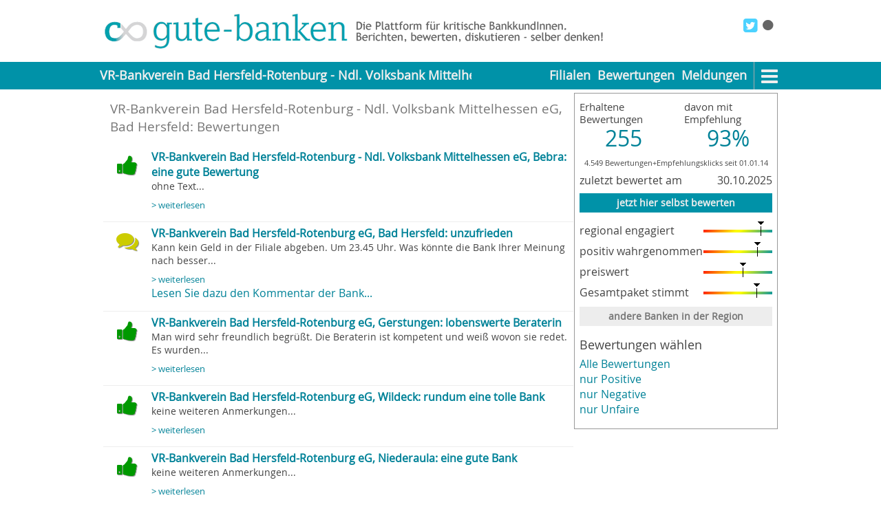

--- FILE ---
content_type: text/html; charset=utf-8
request_url: https://www.gute-banken.de/bankverein-bad-hersfeld-rotenburg/bewertungen.html
body_size: 5223
content:
<!DOCTYPE html>
<html lang="de-DE">
<head>
	<meta name="google-site-verification" content="64dkthY0QC8SYDhSizRiiqxrLlProzvVH1H148yQa9A">	
 	<META name="y_key" content="911ee22ed4429f37">	
 	<meta name="msvalidate.01" content="BBFA82EA3A5EE409F7F5E1A408453A29">	
 	<meta http-equiv='content-language' content='de-DE'>
 	<meta charset='UTF-8'>
 	<link rel="canonical" href="https://www.gute-banken.de/bankverein-bad-hersfeld-rotenburg/bewertungen.html" />
  <base href="https://www.gute-banken.de/" />
  <meta http-equiv="content-type" content="text/html; charset=utf-8" />
  <meta name="robots" content="index, follow" />
  <meta name="keywords" content="bankverein,bad,hersfeld,rotenburg,voba,volksbank,36251,tann,kreis,bewertungen,erfahrungsberichte,meinungen,rezensionen,regional,filiale,gute banken,sparkasse,genossenschaftsbank,region,wirtschaft" />
  <meta name="author" content="www.gute-banken.de" />
  <meta name="fragment" content="!" />
  <meta name="description" content="VR-Bankverein Bad Hersfeld-Rotenburg - Ndl. Volksbank Mittelhessen eG: manuell geprüfte Bewertungen, Erfahrungsberichte und Meinungen - regional- und filialorientiert" />
  <meta name="generator" content="credible-services gmbh" />
  <title>VR-Bankverein Bad Hersfeld-Rotenburg - Ndl. Volksbank Mittelhessen eG: Bewertungen</title>
  <link href="/templates/mb01/favicon.ico" rel="shortcut icon" type="image/x-icon" />
  <link rel="stylesheet" href="/templates/mb01/css/main.css" type="text/css" />
  <link rel="stylesheet" href="/templates/mb01/css/surveys.css" type="text/css" />
  <link rel="stylesheet" href="/templates/mb01/css/flyer.css" type="text/css" />

  	<meta name="viewport" content="width=device-width, initial-scale=1.0, maximum-scale=1.0, user-scalable=no">

  		
<script>
	var gaProperty = 'UA-12026152-7';
	var disableStr = 'ga-disable-' + gaProperty;
	if (document.cookie.indexOf(disableStr + '=true') > -1) {
		window[disableStr] = true;
	}
	function gaOptout() {
	document.cookie = disableStr + '=true; expires=Thu, 31 Dec 2099 23:59:59 UTC;path=/';
	window[disableStr] = true;
	alert('Das Tracking durch Google Analytics wurde in Ihrem Browser für diese Website deaktiviert.');
	}
  (function(i,s,o,g,r,a,m){i['GoogleAnalyticsObject']=r;i[r]=i[r]||function(){
  (i[r].q=i[r].q||[]).push(arguments)},i[r].l=1*new Date();a=s.createElement(o),
  m=s.getElementsByTagName(o)[0];a.async=1;a.src=g;m.parentNode.insertBefore(a,m)
  })(window,document,'script','https://www.google-analytics.com/analytics.js','ga');
  ga('create', 'UA-12026152-7', 'auto');
  ga('set', 'anonymizeIp', true);
  ga('send', 'pageview');

</script>
</head>
<body class="body">
	

	<div id="headbar">
		<div class="pagecontainer">
			<div class="logoctr" onclick="window.location.href='https://www.gute-banken.de/'">
				<div class="logo">
					<img alt="logo von gute-banken" class="ilogobg" src="/templates/mb01/images/logofrei.png">
				</div>
				<div class="claimbg">
					<div class="claim"><img alt="claim von gute-banken" src="/templates/mb01/images/claimzwei.png" /></div>
				</div>
				<div class="clearer"></div>
			</div>
			<div class="solctr">
				<div class="social">
					
	<div class="social_wrap">
		

		
		<div class="social_button tw">
			<a href="https://x.com/intent/tweet?text=VR-Bankverein+Bad+Hersfeld-Rotenburg+-+Ndl.+Volksbank+Mittelhessen+eG%3A+Bewertungen%3A+https%3A%2F%2Fwww.gute-banken.de%2Fbankverein-bad-hersfeld-rotenburg%2Fbewertungen.html" target="_blank" alt="Post to X/Twitter">
				<i class="icon-twitter-squared"></i>
			</a>
		</div>
		
		<div class="social_button rss">
						
		</div>
		<div class="clearer"></div>
	</div>

					<div class="clearer"></div>
				</div>
				<div class="topmenu">
					<div class="topmenubox">
		
		<ul>
			<!--
			<li><a href="https://www.gute-banken.de/">Start</a></li>
			<li><a href="https://www.gute-banken.de/gb/blog.html">Blog</a></li>
			-->
			<li id="loginbulb" title=""><a href="https://www.gute-banken.de/login" onclick="toggleLogin(event)" title=""><i class="icon-circle" title=""></i></a></li>
		</ul>
		
</div>

					<div class="clearer"></div>
				</div>
				<div class="login">
						<div id="loginbox" class="defaultbox" style="display:none;">
		<form id="login" class="loginform" method="POST" action="https://www.gute-banken.de/index.php">
			<input type="hidden" name="option" value="com_user" />
			<input type="hidden" name="task" value="login" />
			<input type="hidden" name="return" value="aHR0cHM6Ly93d3cuZ3V0ZS1iYW5rZW4uZGUvYmFua3ZlcmVpbi1iYWQtaGVyc2ZlbGQtcm90ZW5idXJnL2Jld2VydHVuZ2VuLmh0bWw=" />
			<input type="hidden" name="fe09d13e5373fb91b884340e0328910e" value="1" />			<div class="lfuser">
				Benutzer<br/>
				<input type="text" class="lfui" id="username" name="username" />
			</div>
			<div class="lfpwd">
				Passwort<br/>
				<input type="password" class="lfup" id="passwd" name="passwd" />
			</div>
			<div class="lfbut">
				&nbsp;<br/>
				<a href="#" onclick="toggleLogin(event,'login')" title="Anmelden"><i class="icon-ok"></i></a>
				<a href="#" onclick="toggleLogin(event,'cancel')" title="Abrechen"><i class="icon-cancel"></i></a>
				<a href="https://www.gute-banken.de/fuerbanken.html" title="Infos"><i class="icon-help"></i></a>
			</div>
		</form>
	</div>
	

					<div class="clearer"></div>
				</div>
				<div class="clearer"></div>
			</div>
			<div class="clearer"></div>
		</div>
		<div class="clearer"></div>
	</div>
		<div class="mdwrap" itemscope itemtype="https://schema.org/BankOrCreditUnion">
			<div id="menubar" class="menubar">
			<div class="pagecontainer">
				<div class="menuwrap" id="mwidmenubank">
	<div class="smllogo" id="smllogo" style="display: none">
		<a href="https://www.gute-banken.de/" title="Startseite"><img src="/templates/mb01/images/logoinv.png" alt="kleines Logo von gute-banken.de"></a>
		<div class="clearer"></div>
	</div>	<div id="menubank" class="menubank"><a id="base_topmenu" href="https://www.gute-banken.de/bankverein-bad-hersfeld-rotenburg/index.html"><span itemprop="name">VR-Bankverein Bad Hersfeld-Rotenburg - Ndl. Volksbank Mittelhessen eG</span></a></div>
	<div id="menumore" class="menumore"><a href="#" onclick="showMoreMenu(event);"><i class="icon-menu"></i></a></div>
	
	<div id="menuelse" class="menuelse">
		<ul>
			<li><a id="surveylist_topmenu1" href="https://www.gute-banken.de/bankverein-bad-hersfeld-rotenburg/filialubersicht.html">Filialen</a></li>
			
			<li><a id="surveylist_topmenu3" href="https://www.gute-banken.de/bankverein-bad-hersfeld-rotenburg/bewertungen.html">Bewertungen</a></li>
			<li><a id="newslist_topmenu" href="https://www.gute-banken.de/bankverein-bad-hersfeld-rotenburg/meldungen.html">Meldungen</a></li>
		</ul>
	</div>
					<div class="clearer"></div>
				<div id="moreoptions" class="moremenu" style="display:none;">
						<ul class="dropdown">
							<li class="menugroupmember"><a href="https://www.gute-banken.de/bankverein-bad-hersfeld-rotenburg/index.html">Hauptseite</a></li>
							<li class="menugroupmember"><a href="https://www.gute-banken.de/bankverein-bad-hersfeld-rotenburg/filialubersicht.html">Filialen</a></li>
							<li class="menugroupmember"><a href="https://www.gute-banken.de/bankverein-bad-hersfeld-rotenburg/bewertungen.html">Bewertungen</a></li>
							<li class="menugroupmember"><a href="https://www.gute-banken.de/bankverein-bad-hersfeld-rotenburg/meldungen.html">Meldungen</a></li>
													<li class="menugroupmember"><a href="https://www.gute-banken.de/bankverein-bad-hersfeld-rotenburg/gemeinwohlbilanz.html">Gemeinwohlbilanz</a></li>
							
												
							
																												<li class="menugroupmember"><a href="https://www.gute-banken.de/bankverein-bad-hersfeld-rotenburg/ihre-region.html">regionale Übersicht</a></li>
							
						</ul>
				</div>

			</div>

				<div class="contentphn">
					<div id="bflyer" class="branchflyer asis">
	
				<div class="clearer"></div>
	
	<div class="resultswrap"  id="mwidbankresults" >
		
		
			<div class="modulecontent" id="mcidbankresults">
					
	<div class="ratingfirst" style="">
		
<div class="ratingquote">
	<div class="flquotealt">
		<div class="fqaleft">
			<div class="fqallabel">Erhaltene<br/>Bewertungen</div>
			<div class="fqalvalue">255</div>
			<div class="clearer"></div>
		</div>
		<div class="fqaright" title="Weiterempfehlungsquote">
			<div class="fqarlabel">davon mit<br/>Empfehlung</div>
			<div class="fqarvalue">93%</div>
			<div class="clearer"></div>
		</div>
		<div class="clearer"></div>
	</div>
	
	
	
			<div class="kstsmall">4.549 Bewertungen+Empfehlungsklicks seit 01.01.14</div>
	
	
	<div class="rqlabella">zuletzt bewertet am</div>
	<div class="rqquotela" title="Datum">30.10.2025</div>
	<div class="clearer"></div>
</div>	</div>
	
	<div class="actionwrap"  id="mwidinteract" >
		
		
			<div class="modulecontent" id="mcidinteract">
				

	<a class="button gbcol max" href="https://www.gute-banken.de/bankverein-bad-hersfeld-rotenburg/bewerten.html" title="Bewerten Sie die VR-Bankverein Bad Hersfeld-Rotenburg - Ndl. Volksbank Mittelhessen eG, Bad Hersfeld" onclick="" rel=”nofollow”>jetzt hier selbst bewerten</a>

	
	<div id="recwrap">
		<div class="clearer"></div>
	</div>

			</div>
		<div class="clearer"></div>
	</div>
	<div class="ratingall phnhd">
				
<div class="ratingbar">
	
	<div class="rblabel">regional engagiert</div>
	<div class="rbbar" title="Diese Bank: 83%, Durchschnitt: 68%">
	<div class="rbpin" style="left:79px;" title="Diese Bank: 83%"></div>
	
	</div>
	<div class="clearer"></div>
</div>		
<div class="ratingbar">
	
	<div class="rblabel">positiv wahrgenommen</div>
	<div class="rbbar" title="Diese Bank: 78%, Durchschnitt: 64%">
	<div class="rbpin" style="left:74px;" title="Diese Bank: 78%"></div>
	
	</div>
	<div class="clearer"></div>
</div>		
<div class="ratingbar">
	
	<div class="rblabel">preiswert</div>
	<div class="rbbar" title="Diese Bank: 57%, Durchschnitt: 52%">
	<div class="rbpin" style="left:53px;" title="Diese Bank: 57%"></div>
	
	</div>
	<div class="clearer"></div>
</div>		
<div class="ratingbar">
	
	<div class="rblabel">Gesamtpaket stimmt</div>
	<div class="rbbar" title="Diese Bank: 77%, Durchschnitt: 66%">
	<div class="rbpin" style="left:73px;" title="Diese Bank: 77%"></div>
	
	</div>
	<div class="clearer"></div>
</div>	</div>
	<div class="ratingregion phnhd">
		<a class="button max" href="https://www.gute-banken.de/bankverein-bad-hersfeld-rotenburg/ihre-region.html" title="regionale Übersicht um die VR-Bankverein Bad Hersfeld-Rotenburg - Ndl. Volksbank Mittelhessen eG, Bad Hersfeld" onclick="">andere Banken in der Region</a>
	</div>
	
			</div>
		<div class="clearer"></div>
	</div>
	<div class="clearer"></div>
		<div class="bfdetails">
		<div class="bfheader">Bewertungen wählen</div>
		<div class="bfdinfo">
			<div class="catsel">
				<div class="csitem"><a href="https://www.gute-banken.de/bankverein-bad-hersfeld-rotenburg/bewertungen.html"><span class="csititle">Alle Bewertungen</span></a></div>
				<div class="csitem"><a href="https://www.gute-banken.de/bankverein-bad-hersfeld-rotenburg/bewertungen-pos.html"><span class="csititle">nur Positive</span></a></div>
				<div class="csitem"><a href="https://www.gute-banken.de/bankverein-bad-hersfeld-rotenburg/bewertungen-neg.html"><span class="csititle">nur Negative</span></a></div>
				<div class="csitem"><a href="https://www.gute-banken.de/bankverein-bad-hersfeld-rotenburg/bewertungen-unfair.html"><span class="csititle">nur Unfaire</span></a></div>
							</div>
		</div>
	</div>
		<div class="clearer"></div>
	</div>

				</div>
			</div>
		</div>
		<div id="pagewrap">
			<div class="pagecontainer">
				
				<div id="pagecontent" class="content">
						<div id="containercontent" class="contentbox">
<div id="surveylistcontent" class="contentbox">

		
		<div class="contentwrap" >
			<h1 class="headline"><span itemprop="name">VR-Bankverein Bad Hersfeld-Rotenburg - Ndl. Volksbank Mittelhessen eG, Bad Hersfeld</span>: Bewertungen</h1>
			<div id="surveylistauth" style="display:none">576fa1f354bb194667cb43dbb8290436:65018d5d7c30fd66dbe710c58d1fd16a</div>
<div id="surveylistsa" style="display:none">10</div>
<div id="surveylistct" style="display:none">10</div>
<div id="surveylistid" style="display:none">11624:11624</div>
<div id="surveylistfu" style="display:none">surveylist</div>
<div id="surveylist" class="surveylist" data-auth="576fa1f354bb194667cb43dbb8290436:65018d5d7c30fd66dbe710c58d1fd16a" data-startat="10" data-count="10" data-plid="11624:11624" data-pltp="" data-func="surveylist">
	
				
	<div class="slitem " itemprop="review" itemscope itemtype="https://schema.org/Review">
		<meta itemprop="datePublished" content="2025-10-30" />
		<div itemprop="author" itemscope itemtype="https://schema.org/Person">
			<meta itemprop="name" content="Nutzer von gute-banken.de" />
		</div>
		<div itemprop="itemReviewed" itemscope itemtype="https://schema.org/Thing">
			<meta itemprop="name" content="VR-Bankverein Bad Hersfeld-Rotenburg - Ndl. Volksbank Mittelhessen eG, Bebra" />
			<meta itemprop="url" content="https://www.gute-banken.de/bankverein-bad-hersfeld-rotenburg/filialen/11583/index.html" />
		</div>
		<div class="sliicon" itemprop="reviewRating" itemscope itemtype="https://schema.org/Rating">
			<!--<meta itemprop="worstRating" content="5" />
			<meta itemprop="bestRating" content="1" />-->
			<meta itemprop="ratingValue" content="5" />
			
			<div class="sliisymbol" title="eine Empfehlung wert"><i class="icon-thumbs-up-alt ok"></i></div>
		</div>
		<div class="slicontent">
			
			<div class="slicheadline"><a href="https://www.gute-banken.de/bankverein-bad-hersfeld-rotenburg/filialen/38511/bewertungen/275962-vr-bankverein-bad-hersfeld-rotenburg-ndl-volksbank-mittelhessen-eg-bebra-eine-gute-bewertung.html" title="eine Empfehlung wert"><span itemprop="description">VR-Bankverein Bad Hersfeld-Rotenburg - Ndl. Volksbank Mittelhessen eG, Bebra: eine gute Bewertung</span></a></div>
			<div class="slictext">ohne Text...</div>
			
			<div class="slicreadmore"><a href="https://www.gute-banken.de/bankverein-bad-hersfeld-rotenburg/filialen/38511/bewertungen/275962-vr-bankverein-bad-hersfeld-rotenburg-ndl-volksbank-mittelhessen-eg-bebra-eine-gute-bewertung.html" title="eine Empfehlung wert">> weiterlesen</a></div>

						<div class="sliicomment"><span class="sliicommentcount"></span></div>			
		</div>
		
	</div>
	<div class="clearer"></div>
	
	
		
	<div class="slitem  tline" itemprop="review" itemscope itemtype="https://schema.org/Review">
		<meta itemprop="datePublished" content="2024-06-04" />
		<div itemprop="author" itemscope itemtype="https://schema.org/Person">
			<meta itemprop="name" content="Nutzer von gute-banken.de" />
		</div>
		<div itemprop="itemReviewed" itemscope itemtype="https://schema.org/Thing">
			<meta itemprop="name" content="VR-Bankverein Bad Hersfeld-Rotenburg eG, Bad Hersfeld" />
			<meta itemprop="url" content="https://www.gute-banken.de/bankverein-bad-hersfeld-rotenburg/filialen/11624/index.html" />
		</div>
		<div class="sliicon" itemprop="reviewRating" itemscope itemtype="https://schema.org/Rating">
			<!--<meta itemprop="worstRating" content="5" />
			<meta itemprop="bestRating" content="1" />-->
			<meta itemprop="ratingValue" content="1" />
			
			<div class="sliisymbol" title="Diese Bank kümmert sich um die Anliegen Ihrer Kunden."><i class="icon-chat comaut"></i></div>
		</div>
		<div class="slicontent">
			
			<div class="slicheadline"><a href="https://www.gute-banken.de/bankverein-bad-hersfeld-rotenburg/bewertungen/269939-vr-bankverein-bad-hersfeld-rotenburg-eg-bad-hersfeld-unzufrieden.html" title="Diese Bank kümmert sich um die Anliegen Ihrer Kunden."><span itemprop="description">VR-Bankverein Bad Hersfeld-Rotenburg eG, Bad Hersfeld: unzufrieden</span></a></div>
			<div class="slictext">Kann kein Geld in der Filiale abgeben. Um 23.45 Uhr.

Was könnte die Bank Ihrer Meinung nach besser...</div>
			
			<div class="slicreadmore"><a href="https://www.gute-banken.de/bankverein-bad-hersfeld-rotenburg/bewertungen/269939-vr-bankverein-bad-hersfeld-rotenburg-eg-bad-hersfeld-unzufrieden.html" title="Diese Bank kümmert sich um die Anliegen Ihrer Kunden.">> weiterlesen</a></div>

			<div class="slicomment"><a href="https://www.gute-banken.de/bankverein-bad-hersfeld-rotenburg/bewertungen/269939-vr-bankverein-bad-hersfeld-rotenburg-eg-bad-hersfeld-unzufrieden.html">Lesen Sie dazu den Kommentar der Bank...</a></div>			<div class="sliicomment"><span class="sliicommentcount"></span></div>			
		</div>
		
	</div>
	<div class="clearer"></div>
	
	
		
	<div class="slitem  tline" itemprop="review" itemscope itemtype="https://schema.org/Review">
		<meta itemprop="datePublished" content="2024-02-22" />
		<div itemprop="author" itemscope itemtype="https://schema.org/Person">
			<meta itemprop="name" content="Nutzer von gute-banken.de" />
		</div>
		<div itemprop="itemReviewed" itemscope itemtype="https://schema.org/Thing">
			<meta itemprop="name" content="VR-Bankverein Bad Hersfeld-Rotenburg eG, Gerstungen" />
			<meta itemprop="url" content="https://www.gute-banken.de/bankverein-bad-hersfeld-rotenburg/filialen/33178/index.html" />
		</div>
		<div class="sliicon" itemprop="reviewRating" itemscope itemtype="https://schema.org/Rating">
			<!--<meta itemprop="worstRating" content="5" />
			<meta itemprop="bestRating" content="1" />-->
			<meta itemprop="ratingValue" content="5" />
			
			<div class="sliisymbol" title="eine Empfehlung wert"><i class="icon-thumbs-up-alt ok"></i></div>
		</div>
		<div class="slicontent">
			
			<div class="slicheadline"><a href="https://www.gute-banken.de/bankverein-bad-hersfeld-rotenburg/filialen/87133/bewertungen/268510-vr-bankverein-bad-hersfeld-rotenburg-eg-gerstungen-lobenswerte-beraterin.html" title="eine Empfehlung wert"><span itemprop="description">VR-Bankverein Bad Hersfeld-Rotenburg eG, Gerstungen: lobenswerte Beraterin</span></a></div>
			<div class="slictext">Man wird sehr freundlich begrüßt. Die Beraterin ist kompetent und weiß wovon sie redet. Es wurden...</div>
			
			<div class="slicreadmore"><a href="https://www.gute-banken.de/bankverein-bad-hersfeld-rotenburg/filialen/87133/bewertungen/268510-vr-bankverein-bad-hersfeld-rotenburg-eg-gerstungen-lobenswerte-beraterin.html" title="eine Empfehlung wert">> weiterlesen</a></div>

						<div class="sliicomment"><span class="sliicommentcount"></span></div>			
		</div>
		
	</div>
	<div class="clearer"></div>
	
	
		
	<div class="slitem  tline" itemprop="review" itemscope itemtype="https://schema.org/Review">
		<meta itemprop="datePublished" content="2023-08-16" />
		<div itemprop="author" itemscope itemtype="https://schema.org/Person">
			<meta itemprop="name" content="Nutzer von gute-banken.de" />
		</div>
		<div itemprop="itemReviewed" itemscope itemtype="https://schema.org/Thing">
			<meta itemprop="name" content="VR-Bankverein Bad Hersfeld-Rotenburg eG, Wildeck" />
			<meta itemprop="url" content="https://www.gute-banken.de/bankverein-bad-hersfeld-rotenburg/filialen/33175/index.html" />
		</div>
		<div class="sliicon" itemprop="reviewRating" itemscope itemtype="https://schema.org/Rating">
			<!--<meta itemprop="worstRating" content="5" />
			<meta itemprop="bestRating" content="1" />-->
			<meta itemprop="ratingValue" content="5" />
			
			<div class="sliisymbol" title="eine Empfehlung wert"><i class="icon-thumbs-up-alt ok"></i></div>
		</div>
		<div class="slicontent">
			
			<div class="slicheadline"><a href="https://www.gute-banken.de/bankverein-bad-hersfeld-rotenburg/filialen/57133/bewertungen/264233-vr-bankverein-bad-hersfeld-rotenburg-eg-wildeck-rundum-eine-tolle-bank.html" title="eine Empfehlung wert"><span itemprop="description">VR-Bankverein Bad Hersfeld-Rotenburg eG, Wildeck: rundum eine tolle Bank</span></a></div>
			<div class="slictext">keine weiteren Anmerkungen...</div>
			
			<div class="slicreadmore"><a href="https://www.gute-banken.de/bankverein-bad-hersfeld-rotenburg/filialen/57133/bewertungen/264233-vr-bankverein-bad-hersfeld-rotenburg-eg-wildeck-rundum-eine-tolle-bank.html" title="eine Empfehlung wert">> weiterlesen</a></div>

						<div class="sliicomment"><span class="sliicommentcount"></span></div>			
		</div>
		
	</div>
	<div class="clearer"></div>
	
	
		
	<div class="slitem  tline" itemprop="review" itemscope itemtype="https://schema.org/Review">
		<meta itemprop="datePublished" content="2023-07-17" />
		<div itemprop="author" itemscope itemtype="https://schema.org/Person">
			<meta itemprop="name" content="Nutzer von gute-banken.de" />
		</div>
		<div itemprop="itemReviewed" itemscope itemtype="https://schema.org/Thing">
			<meta itemprop="name" content="VR-Bankverein Bad Hersfeld-Rotenburg eG, Niederaula" />
			<meta itemprop="url" content="https://www.gute-banken.de/bankverein-bad-hersfeld-rotenburg/filialen/19280/index.html" />
		</div>
		<div class="sliicon" itemprop="reviewRating" itemscope itemtype="https://schema.org/Rating">
			<!--<meta itemprop="worstRating" content="5" />
			<meta itemprop="bestRating" content="1" />-->
			<meta itemprop="ratingValue" content="5" />
			
			<div class="sliisymbol" title="eine Empfehlung wert"><i class="icon-thumbs-up-alt ok"></i></div>
		</div>
		<div class="slicontent">
			
			<div class="slicheadline"><a href="https://www.gute-banken.de/bankverein-bad-hersfeld-rotenburg/filialen/08291/bewertungen/263230-vr-bankverein-bad-hersfeld-rotenburg-eg-niederaula-eine-gute-bank.html" title="eine Empfehlung wert"><span itemprop="description">VR-Bankverein Bad Hersfeld-Rotenburg eG, Niederaula: eine gute Bank</span></a></div>
			<div class="slictext">keine weiteren Anmerkungen...</div>
			
			<div class="slicreadmore"><a href="https://www.gute-banken.de/bankverein-bad-hersfeld-rotenburg/filialen/08291/bewertungen/263230-vr-bankverein-bad-hersfeld-rotenburg-eg-niederaula-eine-gute-bank.html" title="eine Empfehlung wert">> weiterlesen</a></div>

						<div class="sliicomment"><span class="sliicommentcount"></span></div>			
		</div>
		
	</div>
	<div class="clearer"></div>
	
	
		
	<div class="slitem  tline" itemprop="review" itemscope itemtype="https://schema.org/Review">
		<meta itemprop="datePublished" content="2023-06-27" />
		<div itemprop="author" itemscope itemtype="https://schema.org/Person">
			<meta itemprop="name" content="Nutzer von gute-banken.de" />
		</div>
		<div itemprop="itemReviewed" itemscope itemtype="https://schema.org/Thing">
			<meta itemprop="name" content="VR-Bankverein Bad Hersfeld-Rotenburg eG, Bad Hersfeld" />
			<meta itemprop="url" content="https://www.gute-banken.de/bankverein-bad-hersfeld-rotenburg/filialen/19278/index.html" />
		</div>
		<div class="sliicon" itemprop="reviewRating" itemscope itemtype="https://schema.org/Rating">
			<!--<meta itemprop="worstRating" content="5" />
			<meta itemprop="bestRating" content="1" />-->
			<meta itemprop="ratingValue" content="5" />
			
			<div class="sliisymbol" title="eine Empfehlung wert"><i class="icon-thumbs-up-alt ok"></i></div>
		</div>
		<div class="slicontent">
			
			<div class="slicheadline"><a href="https://www.gute-banken.de/bankverein-bad-hersfeld-rotenburg/filialen/87291/bewertungen/262539-vr-bankverein-bad-hersfeld-rotenburg-eg-bad-hersfeld-empfehlenswert.html" title="eine Empfehlung wert"><span itemprop="description">VR-Bankverein Bad Hersfeld-Rotenburg eG, Bad Hersfeld: empfehlenswert</span></a></div>
			<div class="slictext">keine weiteren Anmerkungen...</div>
			
			<div class="slicreadmore"><a href="https://www.gute-banken.de/bankverein-bad-hersfeld-rotenburg/filialen/87291/bewertungen/262539-vr-bankverein-bad-hersfeld-rotenburg-eg-bad-hersfeld-empfehlenswert.html" title="eine Empfehlung wert">> weiterlesen</a></div>

						<div class="sliicomment"><span class="sliicommentcount"></span></div>			
		</div>
		
	</div>
	<div class="clearer"></div>
	
	
		
	<div class="slitem  tline" itemprop="review" itemscope itemtype="https://schema.org/Review">
		<meta itemprop="datePublished" content="2023-03-08" />
		<div itemprop="author" itemscope itemtype="https://schema.org/Person">
			<meta itemprop="name" content="Nutzer von gute-banken.de" />
		</div>
		<div itemprop="itemReviewed" itemscope itemtype="https://schema.org/Thing">
			<meta itemprop="name" content="VR-Bankverein Bad Hersfeld-Rotenburg eG, Bebra" />
			<meta itemprop="url" content="https://www.gute-banken.de/bankverein-bad-hersfeld-rotenburg/filialen/11583/index.html" />
		</div>
		<div class="sliicon" itemprop="reviewRating" itemscope itemtype="https://schema.org/Rating">
			<!--<meta itemprop="worstRating" content="5" />
			<meta itemprop="bestRating" content="1" />-->
			<meta itemprop="ratingValue" content="5" />
			
			<div class="sliisymbol" title="eine Empfehlung wert"><i class="icon-thumbs-up-alt ok"></i></div>
		</div>
		<div class="slicontent">
			
			<div class="slicheadline"><a href="https://www.gute-banken.de/bankverein-bad-hersfeld-rotenburg/filialen/38511/bewertungen/258759-vr-bankverein-bad-hersfeld-rotenburg-eg-bebra-einfach-klasse.html" title="eine Empfehlung wert"><span itemprop="description">VR-Bankverein Bad Hersfeld-Rotenburg eG, Bebra: einfach klasse</span></a></div>
			<div class="slictext">keine weiteren Anmerkungen...</div>
			
			<div class="slicreadmore"><a href="https://www.gute-banken.de/bankverein-bad-hersfeld-rotenburg/filialen/38511/bewertungen/258759-vr-bankverein-bad-hersfeld-rotenburg-eg-bebra-einfach-klasse.html" title="eine Empfehlung wert">> weiterlesen</a></div>

						<div class="sliicomment"><span class="sliicommentcount"></span></div>			
		</div>
		
	</div>
	<div class="clearer"></div>
	
	
		
	<div class="slitem  tline" itemprop="review" itemscope itemtype="https://schema.org/Review">
		<meta itemprop="datePublished" content="2023-03-03" />
		<div itemprop="author" itemscope itemtype="https://schema.org/Person">
			<meta itemprop="name" content="Nutzer von gute-banken.de" />
		</div>
		<div itemprop="itemReviewed" itemscope itemtype="https://schema.org/Thing">
			<meta itemprop="name" content="" />
			<meta itemprop="url" content="https://www.gute-banken.de/bankverein-bad-hersfeld-rotenburg/filialen/11583/index.html" />
		</div>
		<div class="sliicon" itemprop="reviewRating" itemscope itemtype="https://schema.org/Rating">
			<!--<meta itemprop="worstRating" content="5" />
			<meta itemprop="bestRating" content="1" />-->
			<meta itemprop="ratingValue" content="1" />
			
			<div class="sliisymbol" title="neutrale Bewertung"><i class="icon-circle neutral"></i></div>
		</div>
		<div class="slicontent">
			
			<div class="slicheadline"><a href="https://www.gute-banken.de/bankverein-bad-hersfeld-rotenburg/filialen/38511/bewertungen/258623-vr-bankverein-bad-hersfeld-rotenburg-eg-bebra-unzufrieden.html" title="neutrale Bewertung"><span itemprop="description">Neutrale Bewertung vom 03.03.2023</span></a></div>
			<div class="slictext">ohne Text...</div>
			
			<div class="slicreadmore"><a href="https://www.gute-banken.de/bankverein-bad-hersfeld-rotenburg/filialen/38511/bewertungen/258623-vr-bankverein-bad-hersfeld-rotenburg-eg-bebra-unzufrieden.html" title="neutrale Bewertung">> weiterlesen</a></div>

						<div class="sliicomment"><span class="sliicommentcount"></span></div>			
		</div>
		
	</div>
	<div class="clearer"></div>
	
	
		
	<div class="slitem  tline" itemprop="review" itemscope itemtype="https://schema.org/Review">
		<meta itemprop="datePublished" content="2023-02-20" />
		<div itemprop="author" itemscope itemtype="https://schema.org/Person">
			<meta itemprop="name" content="Nutzer von gute-banken.de" />
		</div>
		<div itemprop="itemReviewed" itemscope itemtype="https://schema.org/Thing">
			<meta itemprop="name" content="VR-Bankverein Bad Hersfeld-Rotenburg eG, Bad Hersfeld" />
			<meta itemprop="url" content="https://www.gute-banken.de/bankverein-bad-hersfeld-rotenburg/filialen/11624/index.html" />
		</div>
		<div class="sliicon" itemprop="reviewRating" itemscope itemtype="https://schema.org/Rating">
			<!--<meta itemprop="worstRating" content="5" />
			<meta itemprop="bestRating" content="1" />-->
			<meta itemprop="ratingValue" content="5" />
			
			<div class="sliisymbol" title="eine Empfehlung wert"><i class="icon-thumbs-up-alt ok"></i></div>
		</div>
		<div class="slicontent">
			
			<div class="slicheadline"><a href="https://www.gute-banken.de/bankverein-bad-hersfeld-rotenburg/bewertungen/258198-vr-bankverein-bad-hersfeld-rotenburg-eg-bad-hersfeld-rundum-einfach-klasse.html" title="eine Empfehlung wert"><span itemprop="description">VR-Bankverein Bad Hersfeld-Rotenburg eG, Bad Hersfeld: rundum einfach klasse</span></a></div>
			<div class="slictext">keine weiteren Anmerkungen...</div>
			
			<div class="slicreadmore"><a href="https://www.gute-banken.de/bankverein-bad-hersfeld-rotenburg/bewertungen/258198-vr-bankverein-bad-hersfeld-rotenburg-eg-bad-hersfeld-rundum-einfach-klasse.html" title="eine Empfehlung wert">> weiterlesen</a></div>

						<div class="sliicomment"><span class="sliicommentcount"></span></div>			
		</div>
		
	</div>
	<div class="clearer"></div>
	
	
		
	<div class="slitem  tline" itemprop="review" itemscope itemtype="https://schema.org/Review">
		<meta itemprop="datePublished" content="2023-02-10" />
		<div itemprop="author" itemscope itemtype="https://schema.org/Person">
			<meta itemprop="name" content="Nutzer von gute-banken.de" />
		</div>
		<div itemprop="itemReviewed" itemscope itemtype="https://schema.org/Thing">
			<meta itemprop="name" content="VR-Bankverein Bad Hersfeld-Rotenburg eG, Bad Hersfeld" />
			<meta itemprop="url" content="https://www.gute-banken.de/bankverein-bad-hersfeld-rotenburg/filialen/11624/index.html" />
		</div>
		<div class="sliicon" itemprop="reviewRating" itemscope itemtype="https://schema.org/Rating">
			<!--<meta itemprop="worstRating" content="5" />
			<meta itemprop="bestRating" content="1" />-->
			<meta itemprop="ratingValue" content="5" />
			
			<div class="sliisymbol" title="eine Empfehlung wert"><i class="icon-thumbs-up-alt ok"></i></div>
		</div>
		<div class="slicontent">
			
			<div class="slicheadline"><a href="https://www.gute-banken.de/bankverein-bad-hersfeld-rotenburg/bewertungen/257909-vr-bankverein-bad-hersfeld-rotenburg-eg-bad-hersfeld-eine-qgute-bankq.html" title="eine Empfehlung wert"><span itemprop="description">VR-Bankverein Bad Hersfeld-Rotenburg eG, Bad Hersfeld: eine "gute Bank"</span></a></div>
			<div class="slictext">keine weiteren Anmerkungen...</div>
			
			<div class="slicreadmore"><a href="https://www.gute-banken.de/bankverein-bad-hersfeld-rotenburg/bewertungen/257909-vr-bankverein-bad-hersfeld-rotenburg-eg-bad-hersfeld-eine-qgute-bankq.html" title="eine Empfehlung wert">> weiterlesen</a></div>

						<div class="sliicomment"><span class="sliicommentcount"></span></div>			
		</div>
		
	</div>
	<div class="clearer"></div>
	
	
		<div id="surveylistmb" class="surveybuttons">
		<div align="center">
			<a class="button" href="#" title="mehr zu dieser Bank" onclick="getMore(event,'#surveylist');">Mehr</a>
		</div>
	</div>
			</div>

		</div>
		<div class="clearer"></div>
</div>
</div>

					</div>
				
			</div>
		</div>
		</div>
		<div id="footbar">
		<div class="pagecontainer">
		﻿
	<div class="sitenav">
		<div class="snhor">
			<div class="snhright">
				<div class="snhitem fright"><a class="snpa" href="https://www.gute-banken.de/other/agb.html">AGB</a></div>
				<div class="snhitem fright rline"><a class="snpa" href="https://www.gute-banken.de/other/datenschutzerklaerung.html">Datenschutzerklärung</a></div>
				<div class="snhitem fright rline"><a class="snpa" href="https://www.gute-banken.de/other/impressum.html">Impressum</a></div>
				<div class="clearer"></div>
			</div>
			
			<div class="snhleft">
				<div class="snhitem fleft phnhd">gute-banken.de</div>
				<div class="snhitem fleft phnhd">bei</div>
				<div class="snhitem fleft rline"><a class="snhia" href="https://www.facebook.com/gute.banken" target="_blank">facebook</a></div>
				<div class="snhitem fleft"><a class="snhia" href="https://www.x.com/gutebanken" target="_blank">twitter</a></div>
				<div class="clearer"></div>
			</div>
			<a class="snhctr" href="https://www.gute-banken.de/fuerbanken.html">Partner-Programme für Banken</a>
			<div class="clearer"></div>
		</div>
	</div>

		</div>
	</div>
	﻿
<script type="text/javascript"  src="/templates/mb01/js/jquery-1.10.2.min.js"></script>
<script type="text/javascript"  src="/templates/mb01/js/main.js"></script>

</body>
</html>


--- FILE ---
content_type: text/css
request_url: https://www.gute-banken.de/templates/mb01/css/surveys.css
body_size: 1385
content:
/*
To change this license header, choose License Headers in Project Properties.
To change this template file, choose Tools | Templates
and open the template in the editor.
*/
/* 
    Created on : 24.01.2014, 15:49:50
    Author     : martin
*/

.surveybuttons {
    padding: 20px 5px;
    /*width: 650px;*/
}
.surveylist {
    padding: 0px 5px 30px 5px;
    /*width: 670px;*/
}	
.slitem {
    padding: 5px 0px;
    width: 100%
}	
.slitem.report {
    padding: 5px 0px 10px 0px;
    width: 100%;
    page-break-inside: avoid;
}	
.sliicon {
    width: 70px;
    float: left;
    text-align: center;
}	
.sliisymbol {
    color: #0E5062;
    font-size: 200%;
    text-shadow: 1px 1px 1px #888888;
}	
.sliisymbol .ok {
    color: #009900;
}	
.sliisymbol .ko {
    color: #990033;
}	
.sliisymbol .comaut {
    color: #cccc00;
}	
.sliisymbol .neutral {
    color: #cccccc;
}
.slicontent {
    margin-left: 70px;
}	
.slicheadline {
    font-weight: bold;
}	
.slicheadline.report {
    font-weight: bold;
    padding: 5px 0px; 
}
.slictext {
    font-size: 90%;
}	
.slictext.report {
    font-size: 100%;
    border: 1px solid #EEE;
    padding: 5px;
    background-color: #eff;
}
.slicaction {
    
}	
.slicreadmore {
    padding-top: 10px;
    font-size: 80%;
}
.slicomment {
}	
.slicomment.report {
    border: 1px solid #EEE;
    padding: 5px;
    background-color: #ffe;
}
.slicommentheadline.report {
    font-weight: bold;
    padding: 5px 0px; 
}
.sliicomment {
    padding-top: 10px;
    font-size: 0.7rem;
}	
.sliicommentcount {
    
}	
.sliicommentdate {
    
}	
.sliicommentuser {
    
}	


.ratingbox {
    float: left;
    width: 300px;
}

.surveyform {
    font-size: 95%;
}

.svgroup {
    padding: 5px 0px;
}
.svgheadline {
    font-weight: bold;
}

.svrow {
    padding: 4px 0px;
}
.svrask {
    float:left;
   
}
.svranswer {
    float:right;
    
}
.svrhelpleft {
    float:left;
    width: 80px;
}
.svrhelpright {
    float:left;
    width: 80px;
    padding-left: 5px;
}
.svrpoint {
    float:left;
    min-width: 15px;
}

.svrppoint {
    color: #DDD;
}

.svrppoint.pointon {
    text-shadow: 1px 1px 1px #888888;
    color: #009900;
}

.svrpicon {
    text-shadow: 1px 1px 1px #888888;
    cursor: pointer;
}

.svfquestion {
    padding: 5px 0px;
}
.svfqfinputtext {
    width: 100%;
    height: 120px;
}
.svfqfinput {
  width: 100%;
}

.svheader {
	padding: 0px;
    font-size: 100%;
}

.svhheadline {
	font-weight: bold;
    float: left;
    padding: 5px;
}

.svhfinal {
	font-weight: bold;
    padding: 5px 0px 10px 0px;
}
.svhficon {
/*    padding-right: 10px;*/
    font-size: 200%;
    text-shadow: 1px 1px 1px #888888;
    float: left;
    text-align: center;
    width: 75px;
}
.svhficon .ok {
    color: #009900;
}	
.svhficon .ko {
    color: #990033;
}	
.svhficon .neutral {
    color: #cccccc;
}	
.svhficon .comaut {
    color: #cccc00;
}

.svhftext {
    font-size: 100%;
    line-height: 32px;
}



.svhtext {
    margin: 0px 0px 10px 0px;
	padding: 0px 0px 0px 15px;
}

.svhtexttitle {
	font-weight: bold;
    padding: 0px 0px 10px 0px;
}

.svhtextcontent {
    border: 1px solid #EEE;
    padding: 5px;
	font-family: "Lucida Console", Monaco, monospace;
    font-size: 0.9rem;
    background-color: #FFFFEF;
    width: 98%;
/*    box-shadow: 1px 1px 2px 1px #888888;*/
}

.svhcomment {
	padding: 0px 0px 30px 15px;

}

.svhcommenttitle {
	font-weight: bold;
    padding: 5px 0px 10px 0px;
}

.svhcommentcontent {
	border: 1px solid #EEE;
    padding: 5px;
	font-family: "Lucida Console", Monaco, monospace;
    font-size: 0.9rem;
    background-color: #FFFFEF;
    width: 98%;
/*    box-shadow: 1px 1px 2px 1px #888888;*/
}

.svdetail {
	padding: 10px 0px 30px 15px;
    
    
}

.svdhead {
    font-weight: bold;
    padding: 5px 0px 10px 0px;
    cursor: pointer;
}

.svdhicon {
    float: left;
    padding-right: 5px;
}

.svdcontent {
    font-size: 90%;
    padding: 5px;
    border: 1px solid #EEE;
/*    box-shadow: 1px 1px 2px 1px #888888;*/
}

.svpcomments {
    padding: 0px 0px 0px 15px;
    
}

.surveyform {
    padding: 10px;
}

.surveyeditform {
    padding: 0px 0px 30px 15px;
}
.svefieldset {
    padding: 10px 0px;
    line-height: 23px;
}
.sveflabel {
    
}
.floatleft {
    float: left;
}
.marginleft {
    margin-left: 200px;
}
.sveffield .inputbox {
    width: 100%;
}
.sveftext {
    width: 100%;
}

.svefta {
    width: 100%;
}
.sveditoptions {
    padding: 0px 10px 10px 15px;
}
.sveinfo {
    /* float: left; */
    /* padding-right: 10px; */
    font-size: 12px;
}
.svebuttons {
/*    float: left;*/
padding: 10px 0px;
}
.sveialbl {
    float: left;
    width: 140px;
}
.sveialbl i {
    font-size: 8px;
    padding-right: 5px;
}
.sveiaval {
    float: left;
    
    width: 60px;
}
.sveiaev {
    float: left;
    
}
.svicomments {
    padding: 20px 0 15px 15px;
    font-size: 90%;
}
.svicedit {
    padding-bottom: 20px;
}
.svicemessageedit {
    width: 100%;
    margin: 5px 0px;
}
.svicitem {
    padding: 20px 0px;
}
.svicitemdate {
    font-weight: bold;
}
.svicitemuser {
    font-weight: bold;
}
.svicitemmessage {
    border: 1px solid #CCC;
}

.psizetest {
    border: 1px solid #000000;
    left: 1px;
    position: absolute;
    top: 1px;
    z-index: 9;
    height: 1266px;
    width: 895px;
}

.svselectwidget {
    padding: 15px;
    line-height: 30px;
}
.svswselect {
    width: 200px;
    margin-left: 10px;
}